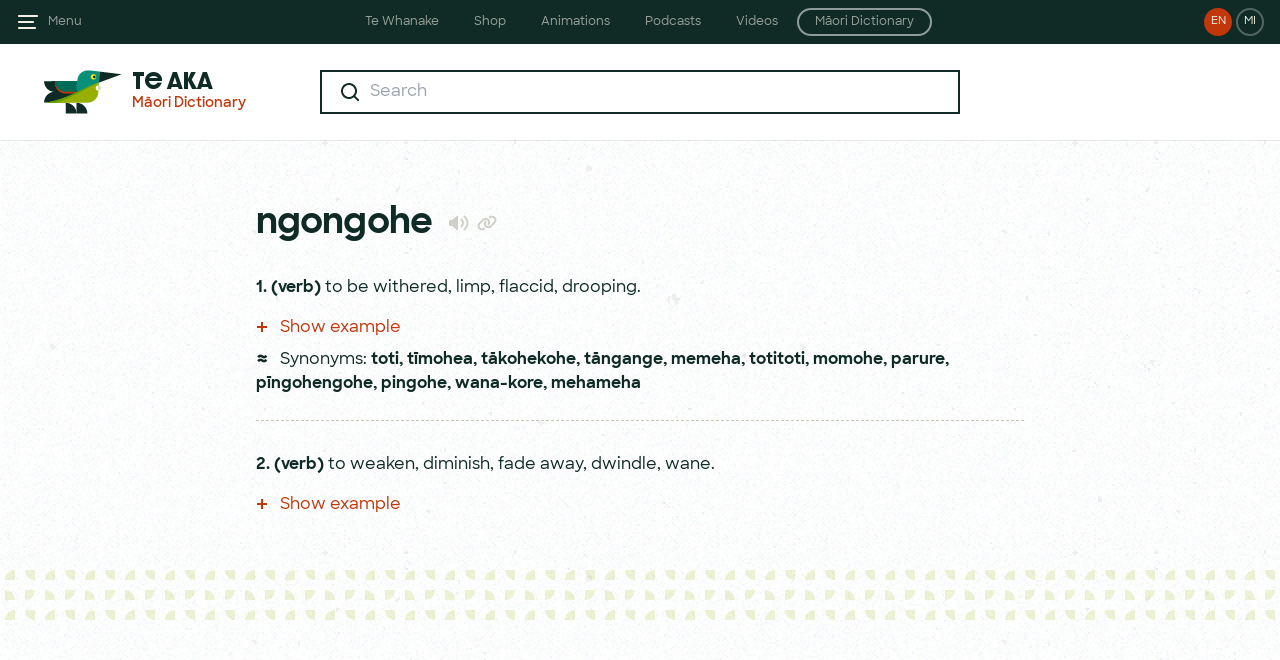

--- FILE ---
content_type: text/html; charset=UTF-8
request_url: https://maoridictionary.co.nz/word/43361
body_size: 13428
content:
<!DOCTYPE html>
<html lang="en">
<head>
<meta http-equiv="Content-Type" content="text/html; charset=UTF-8" />
<title>ngongohe - Te Aka Māori Dictionary</title>
<meta name="apple-itunes-app" content="app-id=377136638">
<meta name="google-play-app" content="app-id=com.auttereomaori">
<meta name="description" content="Search results for 'ngongohe'. Search the Māori dictionary with the online version of Te Aka Māori-English, English-Māori Dictionary and Index " />
<meta name="keywords" content="ngongohe,maori dictionary,maori,maori language,maori english,english maori,maori translation,dictionary " />
<meta name="author" content="www.dynamo6.com" />

<meta name="viewport" content="width=device-width,initial-scale=1.0,maximum-scale=1.0,user-scalable=no" />

<link rel="apple-touch-icon" sizes="180x180" href="/apple-touch-icon.png">
<link rel="icon" type="image/png" sizes="32x32" href="/favicon-32x32.png">
<link rel="icon" type="image/png" sizes="16x16" href="/favicon-16x16.png">
<link rel="manifest" href="/site.webmanifest">
<meta name="apple-mobile-web-app-title" content="Te Aka">
<meta name="application-name" content="Te Aka">
<meta name="msapplication-TileColor" content="#ffffff">
<meta name="theme-color" content="#ffffff">

<meta property="og:type" content="website" />
<meta property="og:title" content="ngongohe - Te Aka Māori Dictionary" />
<meta property="og:description" content="Search results for 'ngongohe'. Search the Māori dictionary with the online version of Te Aka Māori-English, English-Māori Dictionary and Index " />
<meta property="og:url" content="https://www.maoridictionary.co.nz/" />
<meta property="og:site_name" content="ngongohe - Te Aka Māori Dictionary" />
<meta property="og:image" content="https://maoridictionary.co.nz/te-aka.jpg" />
<meta name="twitter:card" content="summary_large_image" />
<meta name="twitter:title" content="ngongohe - Te Aka Māori Dictionary" />
<meta name="twitter:description" content="Search results for 'ngongohe'. Search the Māori dictionary with the online version of Te Aka Māori-English, English-Māori Dictionary and Index " />
<meta name="twitter:image" content="https://maoridictionary.co.nz/te-aka.jpg" />

<link href="/css/app.css?id=4e567963c5ecb336d8a18f51327b71e8" rel="stylesheet">
<link href="/css/splide-core.min.css?id=320a61539bc83007265de3d76ba18da0" rel="stylesheet">
<script src="/js/app.js?id=1d9e5f789f56664ed60abdaae3867adb" defer></script>
</head>
<body class="text-primary bg-page antialiased preload" :class="overlay && 'overflow-hidden'" x-data="app()" x-init="updateAppliedFilterCount">

        <!-- Google tag (gtag.js) -->
    <script async src="https://www.googletagmanager.com/gtag/js?id=G-XVJG0XLCBC"></script>
    <script>
    window.dataLayer = window.dataLayer || [];
    function gtag(){dataLayer.push(arguments);}
    gtag('js', new Date());

    gtag('config', 'G-XVJG0XLCBC');
    </script>
    
    <div class="fixed w-full h-full bg-black opacity-25 z-40" :class="!overlay && 'hidden'" @click="hideOverlay()" x-cloak></div>
    <header class="site-header" :class="overlay && 'after:blur-sm'">
        <div class="flex justify-between relative">
            <div class="flex px-4 z-50">
                <a class="flex items-center" href="#" @click.prevent="navOpen = true; overlay = true">
                    <svg class="fill-current transition-colors text-primary lg:text-light hover:text-yellow" width="24" height="24" viewBox="0 0 24 24" fill="none" xmlns="http://www.w3.org/2000/svg">
                        <path fill-rule="evenodd" clip-rule="evenodd" d="M2 6C2 5.44772 2.44772 5 3 5H21C21.5523 5 22 5.44772 22 6C22 6.55228 21.5523 7 21 7H3C2.44772 7 2 6.55228 2 6ZM2 12C2 11.4477 2.44772 11 3 11H17C17.5523 11 18 11.4477 18 12C18 12.5523 17.5523 13 17 13H3C2.44772 13 2 12.5523 2 12ZM3 17C2.44772 17 2 17.4477 2 18C2 18.5523 2.44772 19 3 19H19C19.5523 19 20 18.5523 20 18C20 17.4477 19.5523 17 19 17H3Z"/>
                    </svg>
                    <span class="hidden lg:flex text-xs opacity-60 ml-2" href="#">Menu</span>
                </a>
            </div>
            <div class="px-4 z-50 hidden lg:flex transition-filter duration-300" :class="overlay && 'blur-sm'">
                <a class="language-toggle bg-secondary " href="/switch/en" title="View site in English">EN</a>
<a class="language-toggle ml-1  border-2 border-light border-opacity-30 " href="/switch/mi" title="View site in Māori">MI</a>
            </div>
            <div class="px-4 z-50 flex lg:hidden transition-filter duration-300" :class="overlay && 'blur-sm'">
    <a class="filter-button" href="#" @click.prevent="mobileFilters = true; overlay = true" x-cloak>
        <span class="relative inline-block bg-filter w-6 h-6 align-middle">
            <span class="absolute -top-1 -right-1 inline-block bg-secondary text-white border-1 border-white rounded-full text-center leading-3" style="width:14px; height:14px; font-size:8px" :class="appliedFilterCount == '0' && 'hidden'" x-text="appliedFilterCount">0</span> 
        </span> 
    </a>
</div>
            <a href="/" class="lg:hidden absolute inline-block w-full z-10 font-dazzle text-base sm:text-xl text-primary text-center top-1/2 -translate-y-1/2 active:opacity-20" :class="overlay && 'blur-sm'">Te Aka</a>
            <div class="hidden absolute lg:inline-block w-full z-10 text-center top-1/2 -translate-y-1/2" :class="overlay && 'blur-sm'" x-cloak>
    <nav class="sites-nav__nav">
        <div class="group w-auto inline-block">
            <span class="site-nav-bg-strip"></span>
            <div class="text-xs transform transition-visibility duration-300 delay-100 ease-in-out opacity-100 visible group-hover:opacity-0 group-hover:invisible">
                <a href="https://tewhanake.maori.nz" class="sites-nav__list-item">Te Whanake</a>
                <a href="https://shop.tewhanake.maori.nz" class="sites-nav__list-item">Shop</a>
                <a href="http://animations.tewhanake.maori.nz" class="sites-nav__list-item">Animations</a>
                <a href="http://podcasts.tewhanake.maori.nz" class="sites-nav__list-item">Podcasts</a>
                <a href="http://www.tokureo.maori.nz" class="sites-nav__list-item">Videos</a>
                <a href="https://maoridictionary.co.nz" class="sites-nav__list-item border-2 rounded-2xl py-1">Māori Dictionary</a>
            </div>
            <div class="sites-nav-site-links">
                <div class="max-w-5xl m-auto px-14">
                    <div class="flex items-baseline justify-center">
                        <div class="w-auto flex-1">
                            <a class="site-link" href="https://tewhanake.maori.nz/">
                                <span class="site-link-image">
                                    <picture>
                                        <img class="block" src="/i/sites/te-whanake.png" alt="Site nav te whanake" width="136" height="68">
                                    </picture>
                                </span>
                                <span class="block mb-1 text-sm font-bold">Te Whanake</span>
                                <span class="text-tiny opacity-60 block">The gateway to printed and online Māori language resources</span>
                            </a>
                        </div>
                        <div class="w-auto flex-1">
                            <a class="site-link" href="https://shop.tewhanake.maori.nz/">
                                <span class="site-link-image">
                                    <picture>
                                        <img class="block" src="/i/sites/shop.png" alt="Site nav shop" width="136" height="68">
                                    </picture>
                                </span>
                                <span class="block mb-1 text-sm font-bold">Shop</span>
                                <span class="text-tiny opacity-60 block">Shop for textbooks, study guides, manuals and dictionary</span>
                            </a>
                        </div>
                        <div class="w-auto flex-1">
                            <a class="site-link" href="http://animations.tewhanake.maori.nz/">
                                <span class="site-link-image">
                                    <picture>
                                        <img class="block" src="/i/sites/animations.png" alt="Site nav animations" width="136" height="68">
                                    </picture>
                                </span>
                                <span class="block mb-1 text-sm font-bold">Animations</span>
                                <span class="text-tiny opacity-60 block">Online animations and activities for learning Māori</span>
                            </a>
                        </div>
                        <div class="w-auto flex-1">
                            <a class="site-link" href="http://podcasts.tewhanake.maori.nz/">
                                <span class="site-link-image">
                                    <picture>
                                        <img class="block" src="/i/sites/podcasts.png" alt="Site nav podcasts" width="136" height="68">
                                    </picture>
                                </span>
                                <span class="block mb-1 text-sm font-bold">Podcasts</span>
                                <span class="text-tiny opacity-60 block">Audio activities and exercises for Māori language learners</span>
                            </a>
                        </div>
                        <div class="w-auto flex-1">
                            <a class="site-link" href="http://www.tokureo.maori.nz/">
                                <span class="site-link-image">
                                    <picture>
                                        <img class="block" src="/i/sites/videos.png" alt="Site nav videos" width="136" height="68">
                                    </picture>
                                </span>
                                <span class="block mb-1 text-sm font-bold">Videos</span>
                                <span class="text-tiny opacity-60 block">TV programmes to complement Te Whanake resources</span>
                            </a>
                        </div>
                        <div class="w-auto flex-1">
                            <a class="site-link" href="https://maoridictionary.co.nz/">
                                <span class="site-link-image">
                                    <picture>
                                        <img class="block" src="/i/sites/maori-dictionary.png" alt="Site nav dictionary" width="136" height="68">
                                    </picture>
                                </span>
                                <span class="block mb-1 text-sm font-bold">Māori Dictionary</span>
                                <span class="text-tiny opacity-60 block">The online Māori language dictionary</span>
                            </a>
                        </div>
                    </div>
                </div>
            </div>
        </div>
    </nav>
</div>        </div>
        <div class="transition-filter duration-300" :class="overlay && 'blur-sm'">
                <div class="lg:hidden px-4 pt-4">
        <form action="https://maoridictionary.co.nz/search" method="get" class="searchForm" id="searchFormHeader" x-data="{ keywords: '' }">
    <input type="hidden" name="idiom" value=""/>
    <input type="hidden" name="phrase" value=""/>
    <input type="hidden" name="proverb" value=""/>
    <input type="hidden" name="loan" value=""/>
    <input type="hidden" name="histLoanWords" value=""/>

    <fieldset>
        <div class="flex bg-textboxgray bg-opacity-50 rounded-sm py-1 px-2 sm:py-2 sm:pl-4 sm:pr-3" x-data="{ clearIcon: keywords ? true : false, submitIcon: false }" @click.outside="keywords != '' ? clearIcon = true : clearIcon = false; submitIcon = false">
            <span class="inline-block">
    <svg class="hidden sm:block " width="24" height="24" viewBox="0 0 24 24" fill="none" xmlns="http://www.w3.org/2000/svg">
        <path fill-rule="evenodd" clip-rule="evenodd" d="M11 3C15.4183 3 19 6.58172 19 11C19 12.8487 18.3729 14.551 17.3199 15.9056L20.8284 19.4142C21.219 19.8047 21.219 20.4379 20.8284 20.8284C20.4379 21.219 19.8047 21.219 19.4142 20.8284L15.9056 17.3199C14.551 18.3729 12.8487 19 11 19C6.58172 19 3 15.4183 3 11C3 6.58172 6.58172 3 11 3ZM15.5213 14.9445C15.3938 14.9931 15.2743 15.0688 15.1716 15.1716C15.0688 15.2743 14.9931 15.3938 14.9445 15.5213C13.8898 16.4422 12.5101 17 11 17C7.68629 17 5 14.3137 5 11C5 7.68629 7.68629 5 11 5C14.3137 5 17 7.68629 17 11C17 12.5101 16.4422 13.8898 15.5213 14.9445Z" fill="#102B26"/>
    </svg>
        <svg class="block sm:hidden" width="24" height="24" viewBox="0 0 24 24" fill="none" xmlns="http://www.w3.org/2000/svg">
        <path fill-rule="evenodd" clip-rule="evenodd" d="M11 5C14.3137 5 17 7.68629 17 11C17 12.424 16.5039 13.7321 15.6752 14.761L18.9749 18.0607C19.3654 18.4512 19.3654 19.0843 18.9749 19.4749C18.5843 19.8654 17.9512 19.8654 17.5607 19.4749L14.1768 16.091C13.2555 16.667 12.1666 17 11 17C7.68629 17 5 14.3137 5 11C5 7.68629 7.68629 5 11 5ZM11 7C8.79086 7 7 8.79086 7 11C7 13.2091 8.79086 15 11 15C13.2091 15 15 13.2091 15 11C15 8.79086 13.2091 7 11 7Z" fill="#102B26"/>
    </svg>
    </span>
<input @focus="keywords != '' ? submitIcon = true : submitIcon = false; clearIcon = false;" @keyup="submitIcon = true;" x-model="keywords" x-ref="keywords" type="text" class="flex-1 font-bold ml-2 focus:outline-none text-primary bg-opacity-0 bg-textboxgray text-sm sm:text-base" name="keywords" placeholder="Search" value="" autocomplete="off" autocapitalize="off">
<button class="active:opacity-20" x-cloak x-show="clearIcon" @click.prevent="keywords = ''; $refs.keywords.focus()" type="button">
    <svg width="24" height="24" viewBox="0 0 24 24" fill="none" xmlns="http://www.w3.org/2000/svg">
        <path fill-rule="evenodd" clip-rule="evenodd" d="M17.7983 7.61594C18.1888 7.22542 18.1888 6.59225 17.7983 6.20173C17.4077 5.81121 16.7746 5.81121 16.3841 6.20173L12.1414 10.4444L7.89878 6.20173C7.50825 5.81121 6.87509 5.81121 6.48456 6.20173C6.09404 6.59225 6.09404 7.22542 6.48456 7.61594L10.7272 11.8586L6.48456 16.1012C6.09404 16.4917 6.09404 17.1249 6.48456 17.5154C6.87509 17.906 7.50825 17.906 7.89878 17.5154L12.1414 13.2728L16.3841 17.5154C16.7746 17.906 17.4077 17.906 17.7983 17.5154C18.1888 17.1249 18.1888 16.4917 17.7983 16.1012L13.5556 11.8586L17.7983 7.61594Z" fill="#D0D0C9"/>
    </svg>
</button>
<button class="active:opacity-20 w-6" x-cloak x-show="submitIcon" type="submit">
    <svg class="m-auto w-5 h-5 sm:w-6 sm:h-6 " viewBox="0 0 24 24" fill="none" xmlns="http://www.w3.org/2000/svg">
        <circle cx="12" cy="12" r="12" fill="#C1360B"/>
        <path fill-rule="evenodd" clip-rule="evenodd" d="M13 8.93506C13 8.53571 13.4451 8.29752 13.7773 8.51903L18.376 11.5848C18.6728 11.7827 18.6728 12.2189 18.376 12.4168L13.7773 15.4826C13.4451 15.7041 13 15.4659 13 15.0665V13.0008H7C6.44772 13.0008 6 12.5531 6 12.0008C6 11.4485 6.44772 11.0008 7 11.0008H13V8.93506Z" fill="white"/>
    </svg>
</button>        </div>
    </fieldset>
</form>
    </div>
        </div>
    </header>
    <nav class="side-nav" :style="navOpen ? {transform: 'translateX(0)'} : {}" :class="navOpen && 'shadow-2xl'" x-cloak>
    <div class="px-4">
        <div class="flex justify-between">
            <a class="" href="#" @click.prevent="navOpen = false; overlay = false">
                <svg class="inline-block fill-current text-yellow" width="24" height="24" viewBox="0 0 24 24" fill="none" xmlns="http://www.w3.org/2000/svg">
                    <path fill-rule="evenodd" clip-rule="evenodd" d="M20.0711 5.34313C20.4616 4.95261 20.4616 4.31944 20.0711 3.92892C19.6805 3.53839 19.0474 3.53839 18.6569 3.92892L12 10.5858L5.34315 3.92892C4.95262 3.53839 4.31946 3.53839 3.92893 3.92892C3.53841 4.31944 3.53841 4.95261 3.92893 5.34313L10.5858 12L3.92893 18.6568C3.53841 19.0474 3.53841 19.6805 3.92893 20.0711C4.31946 20.4616 4.95262 20.4616 5.34315 20.0711L12 13.4142L18.6569 20.0711C19.0474 20.4616 19.6805 20.4616 20.0711 20.0711C20.4616 19.6805 20.4616 19.0474 20.0711 18.6568L13.4142 12L20.0711 5.34313Z"/>
                </svg>
            </a>
            <div class="flex">
                <a class="language-toggle bg-secondary " href="/switch/en" title="View site in English">EN</a>
<a class="language-toggle ml-1  border-2 border-light border-opacity-30 " href="/switch/mi" title="View site in Māori">MI</a>
            </div>
        </div>
        <ul class="mt-16 sm:mt-20">
            <li class="menu-item"><a href="/">Search</a></li>
            <li class="menu-item"><a href="/dictionary-info">About</a></li>
            <li class="menu-item"><a href="/dictionary-project">Sources</a></li>
            <li class="menu-item"><a href="/maori-dictionary">The Book</a></li>
            <li class="menu-item"><a href="/maori-resources">Resources</a></li>
            <li class="menu-item"><a href="/dictionary-help">Help</a></li>
            <li class="menu-item"><a href="/contact">Contact</a></li>
        </ul>
    </div>
</nav>
    <div class="fixed top-0 left-0 bg-white text-primary p-4 w-full z-50 -translate-y-full transition transform duration-300" :style="mobileFilters ? {transform: 'translateY(0)'} : {}">
        <div x-data="{
    filterSelection: {
        idiom: '',
        phrase: '',
        proverb: '',
        loan: '',
        histLoanWords: ''
    },
    applyFilters() {
        const filterSelection = this.filterSelection;
        Object.keys(filterSelection).map((key) => {
            if(key === 'histLoanWords') {
                if(filterSelection[key] == '0') {
                    filterSelection[key] = '';
                }
            } else {
                if(filterSelection[key] == '1') {
                    filterSelection[key] = '';
                }
            }
        });
        searchParams = filterSelection;
        this.closeFilters();
        setTimeout(() => {
            document.getElementById('searchForm').submit()
        }, 300);
    },
    closeFilters() {
        this.filters = false;
        this.mobileFilters = false;
        this.hideOverlay();
    }
}">
    <div class="flex justify-between items-center pb-4">
        <span class="form-label">Filters</span>
        <a href="#" class="block text-2xl" @click.prevent="closeFilters()"><span class="icon-x"></span></a>
    </div>
    <div class="filter-item">
        <p class="">Idioms</p>
        <div class="flex justify-center items-center" x-data="{ toggle: '1' }">
    <div class="relative rounded-full w-12 h-6 transition duration-200 ease-linear"
        :class="[toggle ? 'bg-secondary' : 'bg-disabled']">
        
        <label for="idiom" class="w-12 h-6 block"
            @click="!toggle ? toggle = true : toggle = false; !toggle ? filterSelection.idiom = '0' : filterSelection.idiom = '1';">
            <span class="absolute left-0 bg-white border-2 mb-2 w-6 h-6 rounded-full transition transform duration-100 ease-linear cursor-pointer"
            :class="[toggle ? 'translate-x-full border-secondary' : 'translate-x-0 border-disabled']"></span>
        </label>
        
        <input type="checkbox" id="idiom" name="toggle-idiom"
            class="appearance-none w-full h-full active:outline-none focus:outline-none">
    </div>
</div>    </div>
    <div class="filter-item">
        <p class="">Phrases</p>
        <div class="flex justify-center items-center" x-data="{ toggle: '1' }">
    <div class="relative rounded-full w-12 h-6 transition duration-200 ease-linear"
        :class="[toggle ? 'bg-secondary' : 'bg-disabled']">
        
        <label for="phrase" class="w-12 h-6 block"
            @click="!toggle ? toggle = true : toggle = false; !toggle ? filterSelection.phrase = '0' : filterSelection.phrase = '1';">
            <span class="absolute left-0 bg-white border-2 mb-2 w-6 h-6 rounded-full transition transform duration-100 ease-linear cursor-pointer"
            :class="[toggle ? 'translate-x-full border-secondary' : 'translate-x-0 border-disabled']"></span>
        </label>
        
        <input type="checkbox" id="phrase" name="toggle-phrase"
            class="appearance-none w-full h-full active:outline-none focus:outline-none">
    </div>
</div>    </div>
    <div class="filter-item">
        <p class="">Proverbs</p>
        <div class="flex justify-center items-center" x-data="{ toggle: '1' }">
    <div class="relative rounded-full w-12 h-6 transition duration-200 ease-linear"
        :class="[toggle ? 'bg-secondary' : 'bg-disabled']">
        
        <label for="proverb" class="w-12 h-6 block"
            @click="!toggle ? toggle = true : toggle = false; !toggle ? filterSelection.proverb = '0' : filterSelection.proverb = '1';">
            <span class="absolute left-0 bg-white border-2 mb-2 w-6 h-6 rounded-full transition transform duration-100 ease-linear cursor-pointer"
            :class="[toggle ? 'translate-x-full border-secondary' : 'translate-x-0 border-disabled']"></span>
        </label>
        
        <input type="checkbox" id="proverb" name="toggle-proverb"
            class="appearance-none w-full h-full active:outline-none focus:outline-none">
    </div>
</div>    </div>
    <div class="filter-item">
        <p class="">Loan words</p>
        <div class="flex justify-center items-center" x-data="{ toggle: '1' }">
    <div class="relative rounded-full w-12 h-6 transition duration-200 ease-linear"
        :class="[toggle ? 'bg-secondary' : 'bg-disabled']">
        
        <label for="loan" class="w-12 h-6 block"
            @click="!toggle ? toggle = true : toggle = false; !toggle ? filterSelection.loan = '0' : filterSelection.loan = '1';">
            <span class="absolute left-0 bg-white border-2 mb-2 w-6 h-6 rounded-full transition transform duration-100 ease-linear cursor-pointer"
            :class="[toggle ? 'translate-x-full border-secondary' : 'translate-x-0 border-disabled']"></span>
        </label>
        
        <input type="checkbox" id="loan" name="toggle-loan"
            class="appearance-none w-full h-full active:outline-none focus:outline-none">
    </div>
</div>    </div>
    <div class="filter-item border-b-1">
        <p class="">Historical loan words</p>
        <div class="flex justify-center items-center" x-data="{ toggle: '' }">
    <div class="relative rounded-full w-12 h-6 transition duration-200 ease-linear"
        :class="[toggle ? 'bg-secondary' : 'bg-disabled']">
        
        <label for="histLoanWords" class="w-12 h-6 block"
            @click="!toggle ? toggle = true : toggle = false; !toggle ? filterSelection.histLoanWords = '0' : filterSelection.histLoanWords = '1';">
            <span class="absolute left-0 bg-white border-2 mb-2 w-6 h-6 rounded-full transition transform duration-100 ease-linear cursor-pointer"
            :class="[toggle ? 'translate-x-full border-secondary' : 'translate-x-0 border-disabled']"></span>
        </label>
        
        <input type="checkbox" id="histLoanWords" name="toggle-histLoanWords"
            class="appearance-none w-full h-full active:outline-none focus:outline-none">
    </div>
</div>    </div>
    <div class="pt-6">
        <button class="uppercase bg-primary text-white form-label w-full p-3" @click.prevent="$el.classList.add('opacity-20'); applyFilters();">Apply filters</button>
    </div>
</div>    </div>

    <div id="content" class="transition-filter duration-300" :class="overlay && 'blur-sm'">

            <div class="inner-header" x-data="{ filters: false }">
    <div class="flex py-6">
        <div class="flex flex-none pl-10 xl:w-64">
            <a id="logo-container" class="flex" href="/">
                <div id="tui-small" class="bg-tui bg-tui-small bg-no-repeat bg-center mr-2 hidden xl:block"></div>
                <div>
                    <span class="font-dazzle text-xl leading-6 block">Te Aka</span>
                    <span class="text-sm font-semibold leading-6 block text-secondary">Māori Dictionary</span>
                </div>
            </a>
        </div>
        <div class="flex-grow items-center justify-center m-auto max-w-4xl px-4 sm:px-24 lg:px-16">
            <form action="https://maoridictionary.co.nz/search" method="get" class="searchForm" id="searchForm" x-data="{ keywords: '' }" x-ref="searchForm">
    <input type="hidden" name="idiom" value="" x-model="searchParams.idiom"/>
    <input type="hidden" name="phrase" value="" x-model="searchParams.phrase"/>
    <input type="hidden" name="proverb" value="" x-model="searchParams.proverb"/>
    <input type="hidden" name="loan" value="" x-model="searchParams.loan"/>
    <input type="hidden" name="histLoanWords" value="" x-model="searchParams.histLoanWords"/>

    <fieldset>
        <div  class="flex bg-white border-2 border-primary py-2 pl-4 pr-3 focus-within:shadow-textfield" x-data="{ clearIcon: keywords ? true : false, submitIcon: false }" @click.outside="keywords != '' ? clearIcon = true : clearIcon = false; submitIcon = false">
            <span class="inline-block">
    <svg class="" width="24" height="24" viewBox="0 0 24 24" fill="none" xmlns="http://www.w3.org/2000/svg">
        <path fill-rule="evenodd" clip-rule="evenodd" d="M11 3C15.4183 3 19 6.58172 19 11C19 12.8487 18.3729 14.551 17.3199 15.9056L20.8284 19.4142C21.219 19.8047 21.219 20.4379 20.8284 20.8284C20.4379 21.219 19.8047 21.219 19.4142 20.8284L15.9056 17.3199C14.551 18.3729 12.8487 19 11 19C6.58172 19 3 15.4183 3 11C3 6.58172 6.58172 3 11 3ZM15.5213 14.9445C15.3938 14.9931 15.2743 15.0688 15.1716 15.1716C15.0688 15.2743 14.9931 15.3938 14.9445 15.5213C13.8898 16.4422 12.5101 17 11 17C7.68629 17 5 14.3137 5 11C5 7.68629 7.68629 5 11 5C14.3137 5 17 7.68629 17 11C17 12.5101 16.4422 13.8898 15.5213 14.9445Z" fill="#102B26"/>
    </svg>
    </span>
<input @focus="keywords != '' ? submitIcon = true : submitIcon = false; clearIcon = false;" @keyup="submitIcon = true;" x-model="keywords" x-ref="keywords" type="text" class="flex-1 font-bold ml-2 focus:outline-none text-primary bg-opacity-0 bg-white" name="keywords" placeholder="Search" value="" autocomplete="off" autocapitalize="off">
<button class="active:opacity-20" x-cloak x-show="clearIcon" @click.prevent="keywords = ''; $refs.keywords.focus()" type="button">
    <svg width="24" height="24" viewBox="0 0 24 24" fill="none" xmlns="http://www.w3.org/2000/svg">
        <path fill-rule="evenodd" clip-rule="evenodd" d="M17.7983 7.61594C18.1888 7.22542 18.1888 6.59225 17.7983 6.20173C17.4077 5.81121 16.7746 5.81121 16.3841 6.20173L12.1414 10.4444L7.89878 6.20173C7.50825 5.81121 6.87509 5.81121 6.48456 6.20173C6.09404 6.59225 6.09404 7.22542 6.48456 7.61594L10.7272 11.8586L6.48456 16.1012C6.09404 16.4917 6.09404 17.1249 6.48456 17.5154C6.87509 17.906 7.50825 17.906 7.89878 17.5154L12.1414 13.2728L16.3841 17.5154C16.7746 17.906 17.4077 17.906 17.7983 17.5154C18.1888 17.1249 18.1888 16.4917 17.7983 16.1012L13.5556 11.8586L17.7983 7.61594Z" fill="#D0D0C9"/>
    </svg>
</button>
<button class="active:opacity-20 w-6" x-cloak x-show="submitIcon" type="submit">
    <svg class="" viewBox="0 0 24 24" fill="none" xmlns="http://www.w3.org/2000/svg">
        <circle cx="12" cy="12" r="12" fill="#C1360B"/>
        <path fill-rule="evenodd" clip-rule="evenodd" d="M13 8.93506C13 8.53571 13.4451 8.29752 13.7773 8.51903L18.376 11.5848C18.6728 11.7827 18.6728 12.2189 18.376 12.4168L13.7773 15.4826C13.4451 15.7041 13 15.4659 13 15.0665V13.0008H7C6.44772 13.0008 6 12.5531 6 12.0008C6 11.4485 6.44772 11.0008 7 11.0008H13V8.93506Z" fill="white"/>
    </svg>
</button>        </div>
    </fieldset>
</form>
        </div>
        <div class="flex flex-none pr-10 xl:w-64 items-center justify-end">
                    </div>
    </div>
    <div class="absolute top-20 right-1 z-10 bg-white border-2 border-primary p-6 shadow-textfield w-90" x-cloak x-show="filters" x-transition:opacity x-transition:enter.duration.300ms>
        <div x-data="{
    filterSelection: {
        idiom: '',
        phrase: '',
        proverb: '',
        loan: '',
        histLoanWords: ''
    },
    applyFilters() {
        const filterSelection = this.filterSelection;
        Object.keys(filterSelection).map((key) => {
            if(key === 'histLoanWords') {
                if(filterSelection[key] == '0') {
                    filterSelection[key] = '';
                }
            } else {
                if(filterSelection[key] == '1') {
                    filterSelection[key] = '';
                }
            }
        });
        searchParams = filterSelection;
        this.closeFilters();
        setTimeout(() => {
            document.getElementById('searchForm').submit()
        }, 300);
    },
    closeFilters() {
        this.filters = false;
        this.mobileFilters = false;
        this.hideOverlay();
    }
}">
    <div class="flex justify-between items-center pb-4">
        <span class="form-label">Filters</span>
        <a href="#" class="block text-2xl" @click.prevent="closeFilters()"><span class="icon-x"></span></a>
    </div>
    <div class="filter-item">
        <p class="">Idioms</p>
        <div class="flex justify-center items-center" x-data="{ toggle: '1' }">
    <div class="relative rounded-full w-12 h-6 transition duration-200 ease-linear"
        :class="[toggle ? 'bg-secondary' : 'bg-disabled']">
        
        <label for="idiom" class="w-12 h-6 block"
            @click="!toggle ? toggle = true : toggle = false; !toggle ? filterSelection.idiom = '0' : filterSelection.idiom = '1';">
            <span class="absolute left-0 bg-white border-2 mb-2 w-6 h-6 rounded-full transition transform duration-100 ease-linear cursor-pointer"
            :class="[toggle ? 'translate-x-full border-secondary' : 'translate-x-0 border-disabled']"></span>
        </label>
        
        <input type="checkbox" id="idiom" name="toggle-idiom"
            class="appearance-none w-full h-full active:outline-none focus:outline-none">
    </div>
</div>    </div>
    <div class="filter-item">
        <p class="">Phrases</p>
        <div class="flex justify-center items-center" x-data="{ toggle: '1' }">
    <div class="relative rounded-full w-12 h-6 transition duration-200 ease-linear"
        :class="[toggle ? 'bg-secondary' : 'bg-disabled']">
        
        <label for="phrase" class="w-12 h-6 block"
            @click="!toggle ? toggle = true : toggle = false; !toggle ? filterSelection.phrase = '0' : filterSelection.phrase = '1';">
            <span class="absolute left-0 bg-white border-2 mb-2 w-6 h-6 rounded-full transition transform duration-100 ease-linear cursor-pointer"
            :class="[toggle ? 'translate-x-full border-secondary' : 'translate-x-0 border-disabled']"></span>
        </label>
        
        <input type="checkbox" id="phrase" name="toggle-phrase"
            class="appearance-none w-full h-full active:outline-none focus:outline-none">
    </div>
</div>    </div>
    <div class="filter-item">
        <p class="">Proverbs</p>
        <div class="flex justify-center items-center" x-data="{ toggle: '1' }">
    <div class="relative rounded-full w-12 h-6 transition duration-200 ease-linear"
        :class="[toggle ? 'bg-secondary' : 'bg-disabled']">
        
        <label for="proverb" class="w-12 h-6 block"
            @click="!toggle ? toggle = true : toggle = false; !toggle ? filterSelection.proverb = '0' : filterSelection.proverb = '1';">
            <span class="absolute left-0 bg-white border-2 mb-2 w-6 h-6 rounded-full transition transform duration-100 ease-linear cursor-pointer"
            :class="[toggle ? 'translate-x-full border-secondary' : 'translate-x-0 border-disabled']"></span>
        </label>
        
        <input type="checkbox" id="proverb" name="toggle-proverb"
            class="appearance-none w-full h-full active:outline-none focus:outline-none">
    </div>
</div>    </div>
    <div class="filter-item">
        <p class="">Loan words</p>
        <div class="flex justify-center items-center" x-data="{ toggle: '1' }">
    <div class="relative rounded-full w-12 h-6 transition duration-200 ease-linear"
        :class="[toggle ? 'bg-secondary' : 'bg-disabled']">
        
        <label for="loan" class="w-12 h-6 block"
            @click="!toggle ? toggle = true : toggle = false; !toggle ? filterSelection.loan = '0' : filterSelection.loan = '1';">
            <span class="absolute left-0 bg-white border-2 mb-2 w-6 h-6 rounded-full transition transform duration-100 ease-linear cursor-pointer"
            :class="[toggle ? 'translate-x-full border-secondary' : 'translate-x-0 border-disabled']"></span>
        </label>
        
        <input type="checkbox" id="loan" name="toggle-loan"
            class="appearance-none w-full h-full active:outline-none focus:outline-none">
    </div>
</div>    </div>
    <div class="filter-item border-b-1">
        <p class="">Historical loan words</p>
        <div class="flex justify-center items-center" x-data="{ toggle: '' }">
    <div class="relative rounded-full w-12 h-6 transition duration-200 ease-linear"
        :class="[toggle ? 'bg-secondary' : 'bg-disabled']">
        
        <label for="histLoanWords" class="w-12 h-6 block"
            @click="!toggle ? toggle = true : toggle = false; !toggle ? filterSelection.histLoanWords = '0' : filterSelection.histLoanWords = '1';">
            <span class="absolute left-0 bg-white border-2 mb-2 w-6 h-6 rounded-full transition transform duration-100 ease-linear cursor-pointer"
            :class="[toggle ? 'translate-x-full border-secondary' : 'translate-x-0 border-disabled']"></span>
        </label>
        
        <input type="checkbox" id="histLoanWords" name="toggle-histLoanWords"
            class="appearance-none w-full h-full active:outline-none focus:outline-none">
    </div>
</div>    </div>
    <div class="pt-6">
        <button class="uppercase bg-primary text-white form-label w-full p-3" @click.prevent="$el.classList.add('opacity-20'); applyFilters();">Apply filters</button>
    </div>
</div>    </div>
</div>
        
<div class="relative">
    <div class="load-bg"></div>
    
    <div class="result">

        
        <section class="word-def max-w-4xl m-auto pt-8 sm:pt-16 pb-8 sm:pb-12 px-4 sm:px-24 lg:px-40 xl:px-16" x-data="definition()">
                <div class="center  first  clearfix">
            <div class="columns">
                <div class="large-two">
                    <div class="content-def">
                                                    <h2 class="title  ">ngongohe
                                                                                                    <a href="#" title="Play audio pronunciation" class="icon-audio word-audio-play text-lightgray text-2xl ml-2 align-middle transition-colors duration-200 ease-in-out hover:text-secondary" x-data="{ audioRef: 'word-audio-43361' }" @click.prevent="playPronounciation" :style="playing && { color: '#C1360B' }"></a>
                                    <audio x-ref="word-audio-43361" src="https://storage.googleapis.com/maori-dictionary-prod2-web-assets/public/43361.mp3" class="hidden" preload="none" @ended="playing = false"></audio>
                                                                <a href="https://maoridictionary.co.nz/word/43361" title="Link to this word" class="text-lightgray inline-block align-middle w-5 h-5 mt-1 fill-current text-2xl transition-colors duration-200 ease-in-out hover:text-secondary"><svg xmlns="http://www.w3.org/2000/svg" viewBox="0 0 640 512"><!--! Font Awesome Pro 6.2.0 by @fontawesome - https://fontawesome.com License - https://fontawesome.com/license (Commercial License) Copyright 2022 Fonticons, Inc. --><path d="M579.8 267.7c56.5-56.5 56.5-148 0-204.5c-50-50-128.8-56.5-186.3-15.4l-1.6 1.1c-14.4 10.3-17.7 30.3-7.4 44.6s30.3 17.7 44.6 7.4l1.6-1.1c32.1-22.9 76-19.3 103.8 8.6c31.5 31.5 31.5 82.5 0 114L422.3 334.8c-31.5 31.5-82.5 31.5-114 0c-27.9-27.9-31.5-71.8-8.6-103.8l1.1-1.6c10.3-14.4 6.9-34.4-7.4-44.6s-34.4-6.9-44.6 7.4l-1.1 1.6C206.5 251.2 213 330 263 380c56.5 56.5 148 56.5 204.5 0L579.8 267.7zM60.2 244.3c-56.5 56.5-56.5 148 0 204.5c50 50 128.8 56.5 186.3 15.4l1.6-1.1c14.4-10.3 17.7-30.3 7.4-44.6s-30.3-17.7-44.6-7.4l-1.6 1.1c-32.1 22.9-76 19.3-103.8-8.6C74 372 74 321 105.5 289.5L217.7 177.2c31.5-31.5 82.5-31.5 114 0c27.9 27.9 31.5 71.8 8.6 103.9l-1.1 1.6c-10.3 14.4-6.9 34.4 7.4 44.6s34.4 6.9 44.6-7.4l1.1-1.6C433.5 260.8 427 182 377 132c-56.5-56.5-148-56.5-204.5 0L60.2 244.3z"/></svg></a>
                            </h2>
                                                <div id="d47742" class="flex mt-5 sm:mt-8">
                            <div class="flex-1 detail">
                                <p class="mb-0"><strong>1.</strong>
                                                                                                 <strong>(verb)</strong>                                                                 
                                to be withered, limp, flaccid, drooping.
                                
                                <div class="mt-4 ">

                                    
                                    <div x-data="{ showExample: false }">
                                        <p class="mb-0 mt-2 text-slate" x-show="showExample" x-transition:opacity x-transition:enter.duration.300ms>
                                                                                        <em>Te āhua nei e mate ana tētahi o ngā horopito nei, he <b>ngongohe</b> nō ngā rau.</em> /                                                                                                                                     It looks as though one of these horopito trees is dying, because the leaves are drooping.                                                                                                                                </p>
                                        <p class="text-secondary mb-0 mt-2" :class="showExample && 'hidden'"><a href="#" @click.prevent="showExample = true"><span class="icon-expand text-xs mr-2"></span> Show example</a></p>
                                        <p class="text-secondary mb-0 mt-2" :class="!showExample && 'hidden'"><a href="#" @click.prevent="showExample = false"><span class="icon-condense text-xs mr-2"></span> Hide example</a></p>
                                    </div>
                                    
                                    
                                                                                                                    <p class="mb-0 mt-2">
                                            <span class="icon-synonyms font-bold text-xs mr-2"></span> Synonyms:
                                                                                    <a class="font-bold dictionary-link" href="https://maoridictionary.co.nz/word/44906">toti</a><span class="font-bold">,</span>                                                                                     <a class="font-bold dictionary-link" href="https://maoridictionary.co.nz/word/44719">tīmohea</a><span class="font-bold">,</span>                                                                                     <a class="font-bold dictionary-link" href="https://maoridictionary.co.nz/word/44433">tākohekohe</a><span class="font-bold">,</span>                                                                                     <a class="font-bold dictionary-link" href="https://maoridictionary.co.nz/word/41621">tāngange</a><span class="font-bold">,</span>                                                                                     <a class="font-bold dictionary-link" href="https://maoridictionary.co.nz/word/4015">memeha</a><span class="font-bold">,</span>                                                                                     <a class="font-bold dictionary-link" href="https://maoridictionary.co.nz/word/8530">totitoti</a><span class="font-bold">,</span>                                                                                     <a class="font-bold dictionary-link" href="https://maoridictionary.co.nz/word/43071">momohe</a><span class="font-bold">,</span>                                                                                     <a class="font-bold dictionary-link" href="https://maoridictionary.co.nz/word/43755">parure</a><span class="font-bold">,</span>                                                                                     <a class="font-bold dictionary-link" href="https://maoridictionary.co.nz/word/43842">pīngohengohe</a><span class="font-bold">,</span>                                                                                     <a class="font-bold dictionary-link" href="https://maoridictionary.co.nz/word/43843">pingohe</a><span class="font-bold">,</span>                                                                                     <a class="font-bold dictionary-link" href="https://maoridictionary.co.nz/word/46491">wana-kore</a><span class="font-bold">,</span>                                                                                     <a class="font-bold dictionary-link" href="https://maoridictionary.co.nz/word/3994">mehameha</a>                                                                                </p>
                                                                                                            </div>

                                
                            </div><!-- end .detail -->
                            <div class="flex-none ml-4">
                                                            </div>
                        </div>
                    </div>
                </div>
            </div>
        </div>
        <hr class="mt-6">                <div class="center  clearfix">
            <div class="columns">
                <div class="large-two">
                    <div class="content-def">
                                                <div id="d47743" class="flex mt-5 sm:mt-8">
                            <div class="flex-1 detail">
                                <p class="mb-0"><strong>2.</strong>
                                                                                                 <strong>(verb)</strong>                                                                 
                                to weaken, diminish, fade away, dwindle, wane.
                                
                                <div class="mt-4 ">

                                    
                                    <div x-data="{ showExample: false }">
                                        <p class="mb-0 mt-2 text-slate" x-show="showExample" x-transition:opacity x-transition:enter.duration.300ms>
                                                                                        <em>Kei <b>ngongohe</b> te whakaaro ka whāia mai e ngā mea e mau tūmārō ana te whakaaro mahi, ka hipa ki mua i a koe, ka mahue koe ki muri, ā, ka riro kē atu i a ia te hua o te mahi i whāia ai e koe (TTT 1/2/1925:179).</em> /                                                                                                                                     Don't let your attitude diminish when you are pursued by the ones who have a tenacious work ethic and they pass you, leaving you behind, and they reap the rewards of the task that you pursued.                                                                                                                                </p>
                                        <p class="text-secondary mb-0 mt-2" :class="showExample && 'hidden'"><a href="#" @click.prevent="showExample = true"><span class="icon-expand text-xs mr-2"></span> Show example</a></p>
                                        <p class="text-secondary mb-0 mt-2" :class="!showExample && 'hidden'"><a href="#" @click.prevent="showExample = false"><span class="icon-condense text-xs mr-2"></span> Hide example</a></p>
                                    </div>
                                    
                                    
                                                                                                                                                </div>

                                
                            </div><!-- end .detail -->
                            <div class="flex-none ml-4">
                                                            </div>
                        </div>
                    </div>
                </div>
            </div>
        </div>
                    </section>
    <div class="pattern-divider h-7 sm:h-14"></div>


        

    </div>
</div>


    </div>

        <section class="hidden md:block max-w-screen-xl px-4 md:px-12 xl:px-0 m-auto my-16 md:mt-40 md:mb-0 transition-filter duration-300" :class="overlay && 'blur-sm'">
    <div class="flex items-center bg-darkgreen py-12 pr-14">
        <div class="flex-none relative w-90 h-48">
            <div class="absolute -top-24">
                <img src="/i/quiz.png">
            </div>
        </div>
        <div class="flex items-center flex-wrap xl:flex-nowrap">
            <div class="xl:pr-40 xl:pl-8 text-left text-light">
                <h2 class="text-2xl xl:text-4xl">New favourites & quiz!</h2>
                <p>The Te Aka Māori Dictionary mobile app now has the ability to sort your favourite words into folders. Plus, these folders can be turned into a quiz for a fun way to learn words and definitions. Download or update the app today!</p>            </div>
            <div class="lg:flex-none">
                <a class="logo-button mr-3 light" href="https://itunes.apple.com/nz/app/id377136638?mt=8" target="_blank" rel="noopener"><span class="icon-apple text-2xl align-middle mr-2"></span><span class="align-middle">iOS</span></a>  
                <a class="logo-button ml-3 light" href="https://play.google.com/store/apps/details?id=com.auttereomaori&hl=en" target="_blank" rel="noopener"><span class="icon-android text-2xl align-middle mr-2"></span><span class="align-middle">Android</span></a>
            </div>
        </div>
    </div>
</section>
<section class="max-w-screen-xl px-4 md:px-12 xl:px-0 m-auto my-16 md:mb-28 md:mt-12 transition-filter duration-300" :class="overlay && 'blur-sm'">
    <div class="grid gap-2 grid-cols-1 md:grid-cols-2 lg:grid-cols-3">
        <div class="md:hidden grid gap-2 grid-cols-1 md:grid-cols-1 lg:grid-cols-1">
            <div class="bg-quiz-screenshots bg-bottom bg-no-repeat bg-promo-box lg:bg-contain bg-darkgreen pt-11 pb-96 lg:pb-90 px-7 lg:px-10">
                <div class="text-center text-light">
                    <h2 class="text-2xl xl:text-4xl">New favourites & quiz!</h2>
                    <p>The Te Aka Māori Dictionary mobile app now has the ability to sort your favourite words into folders. Plus, these folders can be turned into a quiz for a fun way to learn words and definitions. Download or update the app today!</p>                    <a class="logo-button mr-3 light" href="https://itunes.apple.com/nz/app/id377136638?mt=8" target="_blank" rel="noopener"><span class="icon-apple text-2xl align-middle mr-2"></span><span class="align-middle">iOS</span></a>  
                    <a class="logo-button ml-3 light" href="https://play.google.com/store/apps/details?id=com.auttereomaori&hl=en" target="_blank" rel="noopener"><span class="icon-android text-2xl align-middle mr-2"></span><span class="align-middle">Android</span></a>
                </div>
            </div>
        </div>
        <div class="bg-teaka-app bg-bottom bg-no-repeat bg-promo-box lg:bg-contain bg-lime bg-opacity-10 pt-11 pb-80 lg:pb-90 px-7 lg:px-10">
            <div class="text-center">
                <h2 class="text-2xl xl:text-4xl">The App</h2>
                <p>Te Aka Māori Dictionary is also available as an iOS and Android app. Download below.</p>
    <a class="logo-button mr-3" href="https://itunes.apple.com/nz/app/id377136638?mt=8" target="_blank" rel="noopener"><span class="icon-apple text-2xl align-middle mr-2"></span><span class="align-middle">iOS</span></a>  <a class="logo-button ml-3" href="https://play.google.com/store/apps/details?id=com.auttereomaori&hl=en" target="_blank" rel="noopener"><span class="icon-android text-2xl align-middle mr-2"></span><span class="align-middle">Android</span></a>            </div>
        </div>
        <div class="bg-teaka-book bg-bottom bg-no-repeat bg-promo-box lg:bg-contain bg-seagreen bg-opacity-10 pt-11 pb-60 px-7 lg:px-10">
            <div class="text-center">
                <h2 class="text-2xl xl:text-4xl">The Book</h2>
                <p><em>Te Aka Māori-English, English-Māori Dictionary and Index</em> by John C Moorfield comprises a selection of modern and everyday language that will be extremely useful for learners of the Māori language.</p>
    <a class="arrow-button" href="/maori-dictionary"><span class="align-middle">More info</span><span class="icon-arrow text-2xl align-middle ml-2"></span></a>            </div>
        </div>
        <div class="bg-hpk bg-bottom bg-no-repeat bg-promo-box lg:bg-contain bg-secondary bg-opacity-10 pt-11 pb-60 px-7 lg:px-10 md:col-span-2 lg:col-auto">
            <div class="text-center md:px-30 lg:p-0">
                <h2 class="text-2xl xl:text-4xl mb-0">He Pātaka Kupu</h2><p class="subtitle text-base xl:text-xl text-slate pb-4 mb-0">Te kai a te rangatira</p>                <p>He Pātaka Kupu is a monolingual Māori language dictionary, and was designed using its own culturally authentic terms.</p><p><a class="arrow-button" href="https://hepatakakupu.nz" target="_blank" rel="noopener"><span class="align-middle">Visit website</span><span class="icon-arrow text-2xl align-middle ml-2"></span></a></p>            </div>
        </div>
    </div>
</section>    <!-- Media overlay -->
    <div class="fixed top-0 left-0 z-50 w-full h-full" x-show="mediaOverlay" x-cloak x-transition:opacity x-transition:enter.duration.300ms>
        <div class="flex w-full md:w-2/3 m-auto md:h-screen h-full items-center justify-center">
            <div class="flex flex-col w-full md:w-auto justify-between h-full md:h-auto shadow-mediamodal bg-black relative" @click.outside="hideOverlay()">
                <div class="flex flex-col items-end absolute w-full h-30 z-10" :class="mediaType == 'image' && 'media-gradient'">
                    <a href="#" class="text-2xl text-light m-3" @click.prevent="hideOverlay()"><span class="icon-x"></span></a>
                </div>
                <img src="" class="md:max-h-[60vh]" x-show="mediaType == 'image'" :src="mediaImageURL">
                <audio x-ref="mediaAudio" src="" class="hidden" :src="mediaAudioURL" @durationchange="updateDuration()" @timeupdate="updateAudioProgress()" @ended="mediaPlaying = false"></audio>
                <div class="media-audio" x-show="mediaType == 'audio'">
                    <div class="absolute flex justify-center items-center -bottom-14 md:bottom-0 left-0 p-4 w-full">
                        <button class="flex-none bg-no-repeat" @click.prevent="toggleAudio()" :class="mediaPlaying ? 'bg-pause' : 'bg-play'"></button>
                        <div class="flex-grow bg-light bg-opacity-20 mx-4 rounded-full">
                            <span class="block w-0 bg-secondary h-1 rounded-full" :style="`width: ${mediaAudioProgress}%`"></span>
                        </div>
                        <span class="flex-none text-xs w-9" x-text="mediaAudioDuration">00:00</span>
                    </div>
                </div>
                <div class=" bg-black p-4">
                    <div class="font-bold text-sm text-light leading-7" x-text="mediaWord"></div>
                    <div class="text-xs leading-4 text-light opacity-70" x-text="mediaCredits"></div>
                </div>
            </div>
        </div>
    </div>

    <footer class="transition-filter duration-300" :class="overlay && 'blur-sm'">
                <div class="pattern-divider h-12 sm:h-24"></div>
                <div class="py-10 sm:py-20">

            <div class="flex max-w-screen-lg px-12 xl:px-0 m-auto text-slate">
                <div class="flex flex-col md:flex-row w-2/3 md:w-10/12">
                    <div class="md:w-1/3">
                        <h3 class="font-dazzle text-primary mt-0 mb-4 md:leading-7">Te Aka</h3>
                        <p class="text-xs">&copy; Copyright 2003-2026 <br>John C Moorfield, <br>Te Aka Māori Dictionary</p>
                    </div>
                    <div class="flex md:w-2/3">
                        <div class="w-1/2 md:w-1/3">
                            <div class="mb-2 sm:mb-3"><a class="footer-link" href="/">Search</a></div>
                            <div class="mb-2 sm:mb-3"><a class="footer-link" href="/dictionary-info">About</a></div>
                            <div><a class="footer-link" href="/dictionary-project">Sources</a></div>
                        </div>
                        <div class="w-1/2 md:w-1/3">
                            <div class="mb-2 sm:mb-3"><a class="footer-link" href="/maori-dictionary">The Book</a></div>
                            <div class="mb-2 sm:mb-3"><a class="footer-link" href="/maori-resources">Resources</a></div>
                            <div><a class="footer-link" href="/dictionary-help">Help</a></div>
                        </div>
                    </div>
                </div>
                <div class="flex w-1/3 md:w-2/12 justify-end">
                    <a class="footer-icon" href="https://temurumara.org.nz" title="Te Murumara Foundation">
                        <svg class="footer__logo" width="40" xmlns="http://www.w3.org/2000/svg" viewBox="0 0 80 214">
                            <g fill="none" fill-rule="evenodd">
                            <path fill="#C1360B" d="M20,35 C20,25 20,20 20,20 C11.7157288,20 5,26.7157288 5,35 C5,35 10,35 20,35 Z" transform="rotate(-90 12.5 27.5)"></path>
                            <path fill="#102B26" d="M20,0 L20,40 L0,40 L0,20 C0,8.954305 8.954305,0 20,0 Z M20,40 L20,20 C8.954305,20 0,28.954305 0,40 L20,40 Z"></path>
                            <path fill="#5D9F00" d="M20,0 L34.361148,1.03584031e-15 C43.2763354,-6.01853049e-16 46.5091978,0.928256111 49.768457,2.67132704 C53.0277163,4.41439796 55.585602,6.97228371 57.328673,10.231543 C59.0717439,13.4908022 60,16.7236646 60,25.638852 L60,40 L60,40 L20,40 L20,0 Z"></path>
                            <path fill="#97B000" d="M20,0 L30.361148,1.03584031e-15 C39.2763354,-6.01853049e-16 42.5091978,0.928256111 45.768457,2.67132704 C49.0277163,4.41439796 51.585602,6.97228371 53.328673,10.231543 C55.0717439,13.4908022 56,16.7236646 56,25.638852 L56,40 L56,40 L20,40 L20,0 Z"></path>
                            <circle cx="35" cy="15" r="5" fill="#FCEA00"></circle>
                            <circle cx="35" cy="15" r="2.5" fill="#102B26"></circle>
                            <path fill="#5D9F00" d="M60,40 L60,80 L45.638852,80 C36.7236646,80 33.4908022,79.0717439 30.231543,77.328673 C26.9722837,75.585602 24.414398,73.0277163 22.671327,69.768457 C20.9605352,66.5695544 20.0346593,63.3960801 20.0009543,54.8506264 L20,40 L60,40 Z M80,60 L80,80 L60,80 L60,60 L80,60 Z"></path>
                            <path fill="#C1360B" d="M76,80 C64.954305,80 56,71.045695 56,60 L56,40 C63.3637967,40 64.69713,40 60,40 L80,80 L76,80 Z"></path>
                            <path fill="#97B000" d="M60,40 C71.045695,40 80,48.954305 80,60 L80,60 L80,60 L60,60 L60,40 Z"></path>
                            <path fill="#0B8F78" d="M80,80 C80,66.6666667 80,60 80,60 C68.954305,60 60,68.954305 60,80 C60,80 66.6666667,80 80,80 Z" transform="matrix(1 0 0 -1 0 140)"></path>
                            <path fill="#102B26" d="M40,80 L40,100 L40,100 L20,100 C20,88.954305 28.954305,80 40,80 L40,80 Z M60,80 L60,100 L60,100 L40,100 C40,88.954305 48.954305,80 60,80 L60,80 Z"></path>
                            <path fill="#102B26" d="M3.0425 13L3.0425 3.807 0 3.807 0 1.0375 9 1.0375 9 3.807 5.957 3.807 5.957 13 3.0425 13zM15.07 13.2175C11.474 13.2175 8.864 10.332 8.864 7.0115 8.864 3.7055 11.474.82 15.07.82 18.84.82 21.7545 4.1695 21.189 7.867L11.735 7.867C11.9525 9.375 13.301 10.5495 15.0555 10.5495 16.259 10.5495 17.303 9.9115 17.825 8.969L20.9715 8.969C20.2175 11.4195 17.9265 13.2175 15.07 13.2175zM11.909 5.692L18.1585 5.692C17.7815 4.4305 16.549 3.5315 15.041 3.5315 13.533 3.5315 12.315 4.445 11.909 5.692zM21.9005 15.052L21.9005 22.5485C21.9005 23.549 22.2485 24.361 23.3795 24.361 24.5105 24.361 24.8585 23.549 24.8585 22.5485L24.8585 15.052 27.7875 15.052 27.7875 22.447C27.7875 25.3325 26.1055 27.1885 23.3795 27.1885 20.6535 27.1885 18.9715 25.318 18.9715 22.447L18.9715 15.052 21.9005 15.052zM42.9685 15.052L42.9685 22.5485C42.9685 23.549 43.3165 24.361 44.4475 24.361 45.5785 24.361 45.9265 23.549 45.9265 22.5485L45.9265 15.052 48.8555 15.052 48.8555 22.447C48.8555 25.3325 47.1735 27.1885 44.4475 27.1885 41.7215 27.1885 40.0395 25.318 40.0395 22.447L40.0395 15.052 42.9685 15.052zM32.9855 15.052C36.9295 15.052 38.394 17.3575 38.394 19.837 38.394 21.2435 37.9155 22.592 36.8715 23.491L38.684 27 35.3055 27 34.305 24.5785C34.0295 24.622 33.725 24.6365 33.406 24.6365L32.913 24.6365 32.913 27.0145 29.9985 27.0145 29.9985 15.052 32.9855 15.052zM81.98 15.052C85.924 15.052 87.3885 17.3575 87.3885 19.837 87.3885 21.2435 86.91 22.592 85.866 23.491L87.6785 27 84.3 27 83.2995 24.5785C83.024 24.622 82.7195 24.6365 82.4005 24.6365L81.9075 24.6365 81.9075 27.0145 78.993 27.0145 78.993 15.052 81.98 15.052zM6.8715 15.0665L9.9165 23.172 12.918 15.0665 16.7605 15.0665 16.7605 27 13.846 27 13.846 20.011 11.1925 27 8.597 27 5.9145 19.924 5.9145 27 3 27 3 15.0665 6.8715 15.0665zM54.938 15.0665L57.983 23.172 60.9845 15.0665 64.827 15.0665 64.827 27 61.9125 27 61.9125 20.011 59.259 27 56.6635 27 53.981 19.924 53.981 27 51.0665 27 51.0665 15.0665 54.938 15.0665zM73.447 15.0665L77.7245 27 74.7375 27 74.2445 25.521 69.6335 25.521 69.1405 27 66.081 27 70.431 15.0665 73.447 15.0665zM95.1385 15.0665L99.416 27 96.429 27 95.936 25.521 91.325 25.521 90.832 27 87.7725 27 92.1225 15.0665 95.1385 15.0665zM71.939 18.532L70.3875 23.2445 73.4905 23.2445 71.939 18.532zM93.6305 18.532L92.079 23.2445 95.182 23.2445 93.6305 18.532zM33.493 17.894L32.913 17.894 32.913 21.7945 33.493 21.7945C34.8415 21.7945 35.5375 20.9535 35.5375 19.837 35.5375 18.706 34.827 17.894 33.493 17.894zM82.4875 17.894L81.9075 17.894 81.9075 21.7945 82.4875 21.7945C83.836 21.7945 84.532 20.9535 84.532 19.837 84.532 18.706 83.8215 17.894 82.4875 17.894zM75 12L75 14 69 14 69 12 75 12zM17.101 28.82C20.697 28.82 23.2925 31.7055 23.2925 35.0115 23.2925 38.332 20.697 41.2175 17.101 41.2175 13.4905 41.2175 10.895 38.332 10.895 35.0115 10.895 31.7055 13.4905 28.82 17.101 28.82zM88.896 28.82C92.492 28.82 95.0875 31.7055 95.0875 35.0115 95.0875 38.332 92.492 41.2175 88.896 41.2175 85.2855 41.2175 82.69 38.332 82.69 35.0115 82.69 31.7055 85.2855 28.82 88.896 28.82zM27.9395 29.052L27.9395 36.5485C27.9395 37.549 28.2875 38.361 29.4185 38.361 30.5495 38.361 30.8975 37.549 30.8975 36.5485L30.8975 29.052 33.8265 29.052 33.8265 36.447C33.8265 39.3325 32.1445 41.1885 29.4185 41.1885 26.6925 41.1885 25.0105 39.318 25.0105 36.447L25.0105 29.052 27.9395 29.052zM64.8775 29.0665L69.155 41 66.168 41 65.675 39.521 61.064 39.521 60.571 41 57.5115 41 61.8615 29.0665 64.8775 29.0665zM80.827 29.081L80.827 41 77.898 41 77.898 29.081 80.827 29.081zM9.554 29.0375L9.554 31.807 5.9145 31.807 5.9145 33.9385 9.2205 33.9385 9.2205 36.418 5.9145 36.418 5.9145 41 3 41 3 29.0375 9.554 29.0375zM38.981 29.052L42.8235 35.809 42.8235 29.052 45.7525 29.052 45.7525 41 42.8525 41 38.9665 34.185 38.9665 41 36.0375 41 36.0375 29.052 38.981 29.052zM50.8925 29.0375C55.46 29.0375 57.403 31.7345 57.403 34.9825 57.403 38.2305 55.46 41 50.8925 41L48.094 41 48.094 29.0375 50.8925 29.0375zM77 29.0375L77 31.807 73.918 31.807 73.918 41 71.0035 41 71.0035 31.807 68 31.807 68 29.0375 77 29.0375zM99.894 29.052L103.7365 35.809 103.7365 29.052 106.6655 29.052 106.6655 41 103.7655 41 99.8795 34.185 99.8795 41 96.9505 41 96.9505 29.052 99.894 29.052zM17.101 31.749C15.2015 31.749 13.824 33.228 13.824 35.0115 13.824 36.795 15.2015 38.2885 17.101 38.2885 18.986 38.2885 20.3635 36.795 20.3635 35.0115 20.3635 33.228 18.986 31.749 17.101 31.749zM88.896 31.749C86.9965 31.749 85.619 33.228 85.619 35.0115 85.619 36.795 86.9965 38.2885 88.896 38.2885 90.781 38.2885 92.1585 36.795 92.1585 35.0115 92.1585 33.228 90.781 31.749 88.896 31.749zM51.255 31.9665L51.0085 31.9665 51.0085 38.0565 51.255 38.0565C53.5025 38.0565 54.474 36.6645 54.474 34.9825 54.474 33.315 53.5025 31.9665 51.255 31.9665zM63.3695 32.532L61.818 37.2445 64.921 37.2445 63.3695 32.532z" transform="rotate(90 -23 84)"></path>
                            </g>
                        </svg>
                    </a>
                    <a href="https://www.tematawai.maori.nz/" class="ml-4 md:w-1/2 max-w-[80px]" title="Te Mātāwai">
                        <img src="/i/te-matawai-logo.png" width="400" height="400" class="rounded-full">
                    </a>
                </div>
            </div>
        </div>
        <div class="bg-primary text-light py-7 px-4">
            <div class="flex flex-col items-center gap-4 max-w-[868px] m-auto lg:flex-row">
                <svg width="49" height="60" viewBox="0 0 49 60" fill="none" xmlns="http://www.w3.org/2000/svg" class="w-16 hidden lg:block">
                    <g clip-path="url(#clip0_2101_18279)">
                        <path d="M37.7778 22.4054V16.4665C37.7778 11.6665 37.3556 9.33315 36.0333 6.86093C34.85 4.64982 33.1333 2.93315 30.9222 1.74982C28.45 0.427597 26.1167 0.00537496 21.3167 0.00537496H13.3389C5.98333 -0.000180596 0 5.98315 0 13.3332V25.5554C0 26.772 0.505556 27.7776 2.22222 27.7776C3.93889 27.7776 4.44444 26.7665 4.44444 25.5554V24.4443C4.44444 22.9943 4.78333 21.5998 5.43889 20.3443C6.92778 22.022 8.90556 23.1776 11.1111 23.6498V32.4165C11.1111 37.2165 11.5333 39.5498 12.8556 42.022C13.8833 43.9387 15.3111 45.4887 17.1167 46.6332C13.5 49.022 11.1111 53.122 11.1111 57.7665V59.9887H37.7778V48.8776H48.8889V35.5443C48.8889 28.9387 44.1778 23.4554 37.7778 22.3943V22.4054Z" fill="#F1EECB"/>
                        <path d="M13.3333 21.6666V13.3333C10.3333 13.3333 7.61111 14.5277 5.61111 16.461C6.85 19.511 9.83889 21.6666 13.3333 21.6666Z" fill="#C1360B"/>
                        <path d="M2.22223 13.3333V24.4444C2.22223 18.3055 7.19445 13.3333 13.3333 13.3333V2.22217C7.19445 2.22217 2.22223 7.19439 2.22223 13.3333Z" fill="#102B26"/>
                        <path d="M34.0722 7.9055C33.1056 6.09439 31.6833 4.67217 29.8722 3.7055C28.0611 2.73883 26.2667 2.22217 21.3111 2.22217H19.0889C24.0445 2.22217 25.8389 2.73883 27.65 3.7055C29.4611 4.67217 30.8833 6.09439 31.85 7.9055C32.8167 9.71661 33.3333 11.5111 33.3333 16.4666V24.4444H35.5556V16.4666C35.5556 11.5111 35.0389 9.71661 34.0722 7.9055Z" fill="#5D9F00"/>
                        <path d="M13.3333 2.22217H19.0889C24.0445 2.22217 25.8389 2.73883 27.65 3.7055C29.4611 4.67217 30.8833 6.09439 31.85 7.9055C32.8167 9.71661 33.3333 11.5111 33.3333 16.4666V24.4444H13.3333V2.22217Z" fill="#97B000"/>
                        <path d="M21.6667 13.3334C23.2008 13.3334 24.4444 12.0897 24.4444 10.5556C24.4444 9.02149 23.2008 7.77783 21.6667 7.77783C20.1325 7.77783 18.8889 9.02149 18.8889 10.5556C18.8889 12.0897 20.1325 13.3334 21.6667 13.3334Z" fill="#FCEA00"/>
                        <path d="M21.6667 11.9445C22.4337 11.9445 23.0555 11.3227 23.0555 10.5556C23.0555 9.78857 22.4337 9.16675 21.6667 9.16675C20.8996 9.16675 20.2778 9.78857 20.2778 10.5556C20.2778 11.3227 20.8996 11.9445 21.6667 11.9445Z" fill="#102B26"/>
                        <path d="M35.5556 35.5554H46.6667V46.6666H27.5778C22.6222 46.6666 20.8278 46.1499 19.0167 45.1832C17.2056 44.2166 15.7833 42.7943 14.8167 40.9832C13.85 39.1721 13.3333 37.3777 13.3333 32.4221V24.4443H35.5556V35.5554Z" fill="#5D9F00"/>
                        <path d="M35.5556 35.5554V24.4443H33.3333V35.5554C33.3333 41.6943 38.3056 46.6666 44.4445 46.6666H46.6667C40.5278 46.6666 35.5556 41.6943 35.5556 35.5554Z" fill="#C1360B"/>
                        <path d="M35.5555 24.4443C41.6944 24.4443 46.6667 29.4166 46.6667 35.5554H35.5555V24.4443Z" fill="#97B000"/>
                        <path d="M46.6667 35.5557V46.6668C40.5278 46.6668 35.5555 41.6946 35.5555 35.5557H46.6667Z" fill="#0B8F78"/>
                        <path d="M24.4445 57.7779H13.3333C13.3333 51.639 18.3056 46.6667 24.4445 46.6667V57.7779ZM35.5556 57.7779H24.4445C24.4445 51.639 29.4167 46.6667 35.5556 46.6667V57.7779Z" fill="#102B26"/>
                    </g>
                    <defs>
                        <clipPath id="clip0_2101_18279">
                            <rect width="48.8889" height="60" fill="white"/>
                        </clipPath>
                    </defs>
                </svg>
                <div>
                    <h4 class="font-dazzle font-bold text-light text-sm mb-2 tracking-wider">Support Te Murumāra Foundation</h4>
                    <div class="flex gap-4">
                        <p class="text-xs font-medium m-0">Which continues the work of the late Professor John C. Moorfield who created Te Whanake, a suite of  resources for learning and teaching te reo Māori as a second language, including Te Aka Māori Dictionary.</p>
                        <svg width="49" height="60" viewBox="0 0 49 60" fill="none" xmlns="http://www.w3.org/2000/svg" class="w-16 lg:hidden flex-shrink-0 self-end">
                            <g clip-path="url(#clip0_2101_18279)">
                                <path d="M37.7778 22.4054V16.4665C37.7778 11.6665 37.3556 9.33315 36.0333 6.86093C34.85 4.64982 33.1333 2.93315 30.9222 1.74982C28.45 0.427597 26.1167 0.00537496 21.3167 0.00537496H13.3389C5.98333 -0.000180596 0 5.98315 0 13.3332V25.5554C0 26.772 0.505556 27.7776 2.22222 27.7776C3.93889 27.7776 4.44444 26.7665 4.44444 25.5554V24.4443C4.44444 22.9943 4.78333 21.5998 5.43889 20.3443C6.92778 22.022 8.90556 23.1776 11.1111 23.6498V32.4165C11.1111 37.2165 11.5333 39.5498 12.8556 42.022C13.8833 43.9387 15.3111 45.4887 17.1167 46.6332C13.5 49.022 11.1111 53.122 11.1111 57.7665V59.9887H37.7778V48.8776H48.8889V35.5443C48.8889 28.9387 44.1778 23.4554 37.7778 22.3943V22.4054Z" fill="#F1EECB"/>
                                <path d="M13.3333 21.6666V13.3333C10.3333 13.3333 7.61111 14.5277 5.61111 16.461C6.85 19.511 9.83889 21.6666 13.3333 21.6666Z" fill="#C1360B"/>
                                <path d="M2.22223 13.3333V24.4444C2.22223 18.3055 7.19445 13.3333 13.3333 13.3333V2.22217C7.19445 2.22217 2.22223 7.19439 2.22223 13.3333Z" fill="#102B26"/>
                                <path d="M34.0722 7.9055C33.1056 6.09439 31.6833 4.67217 29.8722 3.7055C28.0611 2.73883 26.2667 2.22217 21.3111 2.22217H19.0889C24.0445 2.22217 25.8389 2.73883 27.65 3.7055C29.4611 4.67217 30.8833 6.09439 31.85 7.9055C32.8167 9.71661 33.3333 11.5111 33.3333 16.4666V24.4444H35.5556V16.4666C35.5556 11.5111 35.0389 9.71661 34.0722 7.9055Z" fill="#5D9F00"/>
                                <path d="M13.3333 2.22217H19.0889C24.0445 2.22217 25.8389 2.73883 27.65 3.7055C29.4611 4.67217 30.8833 6.09439 31.85 7.9055C32.8167 9.71661 33.3333 11.5111 33.3333 16.4666V24.4444H13.3333V2.22217Z" fill="#97B000"/>
                                <path d="M21.6667 13.3334C23.2008 13.3334 24.4444 12.0897 24.4444 10.5556C24.4444 9.02149 23.2008 7.77783 21.6667 7.77783C20.1325 7.77783 18.8889 9.02149 18.8889 10.5556C18.8889 12.0897 20.1325 13.3334 21.6667 13.3334Z" fill="#FCEA00"/>
                                <path d="M21.6667 11.9445C22.4337 11.9445 23.0555 11.3227 23.0555 10.5556C23.0555 9.78857 22.4337 9.16675 21.6667 9.16675C20.8996 9.16675 20.2778 9.78857 20.2778 10.5556C20.2778 11.3227 20.8996 11.9445 21.6667 11.9445Z" fill="#102B26"/>
                                <path d="M35.5556 35.5554H46.6667V46.6666H27.5778C22.6222 46.6666 20.8278 46.1499 19.0167 45.1832C17.2056 44.2166 15.7833 42.7943 14.8167 40.9832C13.85 39.1721 13.3333 37.3777 13.3333 32.4221V24.4443H35.5556V35.5554Z" fill="#5D9F00"/>
                                <path d="M35.5556 35.5554V24.4443H33.3333V35.5554C33.3333 41.6943 38.3056 46.6666 44.4445 46.6666H46.6667C40.5278 46.6666 35.5556 41.6943 35.5556 35.5554Z" fill="#C1360B"/>
                                <path d="M35.5555 24.4443C41.6944 24.4443 46.6667 29.4166 46.6667 35.5554H35.5555V24.4443Z" fill="#97B000"/>
                                <path d="M46.6667 35.5557V46.6668C40.5278 46.6668 35.5555 41.6946 35.5555 35.5557H46.6667Z" fill="#0B8F78"/>
                                <path d="M24.4445 57.7779H13.3333C13.3333 51.639 18.3056 46.6667 24.4445 46.6667V57.7779ZM35.5556 57.7779H24.4445C24.4445 51.639 29.4167 46.6667 35.5556 46.6667V57.7779Z" fill="#102B26"/>
                            </g>
                            <defs>
                                <clipPath id="clip0_2101_18279">
                                    <rect width="48.8889" height="60" fill="white"/>
                                </clipPath>
                            </defs>
                        </svg>
                    </div>
                </div>
                <div class="w-full lg:w-auto">
                    <a href="https://donate.stripe.com/9B64gBciN0BQaybdLx5EY00" target="_blank" class="block whitespace-nowrap bg-white text-primary py-2 px-6 text-xs font-extrabold leading-6 tracking-widest uppercase text-center">Donate Now</a>
                </div>
            </div>
        </div>
    </footer>

</body>
</html>


--- FILE ---
content_type: image/svg+xml
request_url: https://maoridictionary.co.nz/svg/bg-pattern.svg
body_size: 615
content:
<svg xmlns="http://www.w3.org/2000/svg" width="40" height="40" viewBox="0 0 40 40">
  <g fill="none" fill-rule="evenodd">
    <rect width="40" height="40" opacity=".16" style="mix-blend-mode:multiply"/>
    <path fill="#97B000" d="M35,15 C35,8.33333333 35,5 35,5 C29.4771525,5 25,9.4771525 25,15 C25,15 28.3333333,15 35,15 Z" opacity=".162" transform="matrix(1 0 0 -1 0 20)"/>
    <path fill="#97B000" d="M15,15 C15,8.33333333 15,5 15,5 C9.4771525,5 5,9.4771525 5,15 C5,15 8.33333333,15 15,15 Z" opacity=".16" style="mix-blend-mode:multiply"/>
    <path fill="#97B000" d="M15,35 C15,28.3333333 15,25 15,25 C9.4771525,25 5,29.4771525 5,35 C5,35 8.33333333,35 15,35 Z" opacity=".163" transform="matrix(-1 0 0 1 20 0)"/>
    <path fill="#97B000" d="M35,35 C35,28.3333333 35,25 35,25 C29.4771525,25 25,29.4771525 25,35 C25,35 28.3333333,35 35,35 Z" opacity=".159" transform="rotate(180 30 30)"/>
  </g>
</svg>
